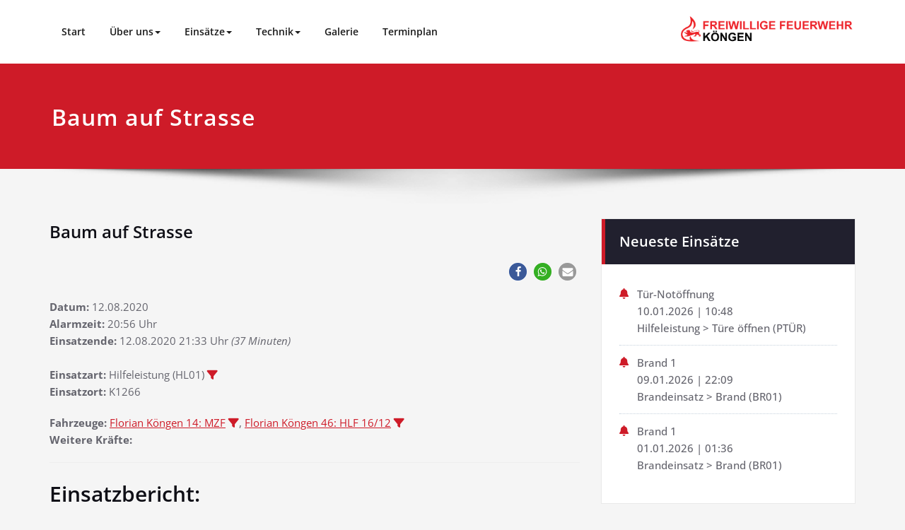

--- FILE ---
content_type: text/html; charset=UTF-8
request_url: https://www.feuerwehr-koengen.de/einsatzberichte/3020-baum-auf-strasse/
body_size: 16744
content:
<!DOCTYPE html>
<html lang="de">
<head>	
<meta charset="UTF-8">
<meta name="viewport" content="width=device-width, initial-scale=1">
<meta http-equiv="x-ua-compatible" content="ie=edge">
<title>Baum auf Strasse &#8211; Feuerwehr Köngen</title>
<style type="text/css">
/* Banner */
.page-title-section .page-title h1 {
color: #fff;
}
/* Breadcrumb */
/* Sidebar */
body .sidebar .section-header .widget-title, body .sidebar .wp-block-search .wp-block-search__label, body .sidebar .widget.widget_block h1, body .sidebar .widget.widget_block h2, body .sidebar .widget.widget_block h3, body .sidebar .widget.widget_block h4, body .sidebar .widget.widget_block h5, body .sidebar .widget.widget_block h6, body .sidebar .widget.widget_block .wc-block-product-search__label {
color: #ffffff!important;
}
body .sidebar p, .sidebar .wp-block-latest-posts__post-excerpt {
color: #64646d!important;
}
.sidebar a {
color: #64646d!important;
}
/* Footer Widgets */
.site-footer p {
color: #fff;
}
</style>
<style>
.custom-logo{width: 250px; height: auto;}
</style>
<meta name='robots' content='max-image-preview:large' />
<link rel='dns-prefetch' href='//stats.wp.com' />
<link rel='dns-prefetch' href='//www.googletagmanager.com' />
<link rel="alternate" type="application/rss+xml" title="Feuerwehr Köngen &raquo; Feed" href="https://www.feuerwehr-koengen.de/feed/" />
<link rel="alternate" type="application/rss+xml" title="Feuerwehr Köngen &raquo; Kommentar-Feed" href="https://www.feuerwehr-koengen.de/comments/feed/" />
<link rel="alternate" title="oEmbed (JSON)" type="application/json+oembed" href="https://www.feuerwehr-koengen.de/wp-json/oembed/1.0/embed?url=https%3A%2F%2Fwww.feuerwehr-koengen.de%2Feinsatzberichte%2F3020-baum-auf-strasse%2F" />
<link rel="alternate" title="oEmbed (XML)" type="text/xml+oembed" href="https://www.feuerwehr-koengen.de/wp-json/oembed/1.0/embed?url=https%3A%2F%2Fwww.feuerwehr-koengen.de%2Feinsatzberichte%2F3020-baum-auf-strasse%2F&#038;format=xml" />
<style id='wp-img-auto-sizes-contain-inline-css' type='text/css'>
img:is([sizes=auto i],[sizes^="auto," i]){contain-intrinsic-size:3000px 1500px}
/*# sourceURL=wp-img-auto-sizes-contain-inline-css */
</style>
<!-- <link rel='stylesheet' id='spicepress-theme-fonts-css' href='https://www.feuerwehr-koengen.de/wp-content/fonts/fc02a01620fa4d0abe7e2d4ccce8c1c8.css?ver=20201110' type='text/css' media='all' /> -->
<link rel="stylesheet" type="text/css" href="//www.feuerwehr-koengen.de/wp-content/cache/wpfc-minified/dhv5nccx/6l6y8.css" media="all"/>
<style id='wp-emoji-styles-inline-css' type='text/css'>
img.wp-smiley, img.emoji {
display: inline !important;
border: none !important;
box-shadow: none !important;
height: 1em !important;
width: 1em !important;
margin: 0 0.07em !important;
vertical-align: -0.1em !important;
background: none !important;
padding: 0 !important;
}
/*# sourceURL=wp-emoji-styles-inline-css */
</style>
<style id='wp-block-library-inline-css' type='text/css'>
:root{--wp-block-synced-color:#7a00df;--wp-block-synced-color--rgb:122,0,223;--wp-bound-block-color:var(--wp-block-synced-color);--wp-editor-canvas-background:#ddd;--wp-admin-theme-color:#007cba;--wp-admin-theme-color--rgb:0,124,186;--wp-admin-theme-color-darker-10:#006ba1;--wp-admin-theme-color-darker-10--rgb:0,107,160.5;--wp-admin-theme-color-darker-20:#005a87;--wp-admin-theme-color-darker-20--rgb:0,90,135;--wp-admin-border-width-focus:2px}@media (min-resolution:192dpi){:root{--wp-admin-border-width-focus:1.5px}}.wp-element-button{cursor:pointer}:root .has-very-light-gray-background-color{background-color:#eee}:root .has-very-dark-gray-background-color{background-color:#313131}:root .has-very-light-gray-color{color:#eee}:root .has-very-dark-gray-color{color:#313131}:root .has-vivid-green-cyan-to-vivid-cyan-blue-gradient-background{background:linear-gradient(135deg,#00d084,#0693e3)}:root .has-purple-crush-gradient-background{background:linear-gradient(135deg,#34e2e4,#4721fb 50%,#ab1dfe)}:root .has-hazy-dawn-gradient-background{background:linear-gradient(135deg,#faaca8,#dad0ec)}:root .has-subdued-olive-gradient-background{background:linear-gradient(135deg,#fafae1,#67a671)}:root .has-atomic-cream-gradient-background{background:linear-gradient(135deg,#fdd79a,#004a59)}:root .has-nightshade-gradient-background{background:linear-gradient(135deg,#330968,#31cdcf)}:root .has-midnight-gradient-background{background:linear-gradient(135deg,#020381,#2874fc)}:root{--wp--preset--font-size--normal:16px;--wp--preset--font-size--huge:42px}.has-regular-font-size{font-size:1em}.has-larger-font-size{font-size:2.625em}.has-normal-font-size{font-size:var(--wp--preset--font-size--normal)}.has-huge-font-size{font-size:var(--wp--preset--font-size--huge)}.has-text-align-center{text-align:center}.has-text-align-left{text-align:left}.has-text-align-right{text-align:right}.has-fit-text{white-space:nowrap!important}#end-resizable-editor-section{display:none}.aligncenter{clear:both}.items-justified-left{justify-content:flex-start}.items-justified-center{justify-content:center}.items-justified-right{justify-content:flex-end}.items-justified-space-between{justify-content:space-between}.screen-reader-text{border:0;clip-path:inset(50%);height:1px;margin:-1px;overflow:hidden;padding:0;position:absolute;width:1px;word-wrap:normal!important}.screen-reader-text:focus{background-color:#ddd;clip-path:none;color:#444;display:block;font-size:1em;height:auto;left:5px;line-height:normal;padding:15px 23px 14px;text-decoration:none;top:5px;width:auto;z-index:100000}html :where(.has-border-color){border-style:solid}html :where([style*=border-top-color]){border-top-style:solid}html :where([style*=border-right-color]){border-right-style:solid}html :where([style*=border-bottom-color]){border-bottom-style:solid}html :where([style*=border-left-color]){border-left-style:solid}html :where([style*=border-width]){border-style:solid}html :where([style*=border-top-width]){border-top-style:solid}html :where([style*=border-right-width]){border-right-style:solid}html :where([style*=border-bottom-width]){border-bottom-style:solid}html :where([style*=border-left-width]){border-left-style:solid}html :where(img[class*=wp-image-]){height:auto;max-width:100%}:where(figure){margin:0 0 1em}html :where(.is-position-sticky){--wp-admin--admin-bar--position-offset:var(--wp-admin--admin-bar--height,0px)}@media screen and (max-width:600px){html :where(.is-position-sticky){--wp-admin--admin-bar--position-offset:0px}}
/*# sourceURL=wp-block-library-inline-css */
</style><style id='wp-block-paragraph-inline-css' type='text/css'>
.is-small-text{font-size:.875em}.is-regular-text{font-size:1em}.is-large-text{font-size:2.25em}.is-larger-text{font-size:3em}.has-drop-cap:not(:focus):first-letter{float:left;font-size:8.4em;font-style:normal;font-weight:100;line-height:.68;margin:.05em .1em 0 0;text-transform:uppercase}body.rtl .has-drop-cap:not(:focus):first-letter{float:none;margin-left:.1em}p.has-drop-cap.has-background{overflow:hidden}:root :where(p.has-background){padding:1.25em 2.375em}:where(p.has-text-color:not(.has-link-color)) a{color:inherit}p.has-text-align-left[style*="writing-mode:vertical-lr"],p.has-text-align-right[style*="writing-mode:vertical-rl"]{rotate:180deg}
/*# sourceURL=https://www.feuerwehr-koengen.de/wp-includes/blocks/paragraph/style.min.css */
</style>
<style id='wp-block-social-links-inline-css' type='text/css'>
.wp-block-social-links{background:none;box-sizing:border-box;margin-left:0;padding-left:0;padding-right:0;text-indent:0}.wp-block-social-links .wp-social-link a,.wp-block-social-links .wp-social-link a:hover{border-bottom:0;box-shadow:none;text-decoration:none}.wp-block-social-links .wp-social-link svg{height:1em;width:1em}.wp-block-social-links .wp-social-link span:not(.screen-reader-text){font-size:.65em;margin-left:.5em;margin-right:.5em}.wp-block-social-links.has-small-icon-size{font-size:16px}.wp-block-social-links,.wp-block-social-links.has-normal-icon-size{font-size:24px}.wp-block-social-links.has-large-icon-size{font-size:36px}.wp-block-social-links.has-huge-icon-size{font-size:48px}.wp-block-social-links.aligncenter{display:flex;justify-content:center}.wp-block-social-links.alignright{justify-content:flex-end}.wp-block-social-link{border-radius:9999px;display:block}@media not (prefers-reduced-motion){.wp-block-social-link{transition:transform .1s ease}}.wp-block-social-link{height:auto}.wp-block-social-link a{align-items:center;display:flex;line-height:0}.wp-block-social-link:hover{transform:scale(1.1)}.wp-block-social-links .wp-block-social-link.wp-social-link{display:inline-block;margin:0;padding:0}.wp-block-social-links .wp-block-social-link.wp-social-link .wp-block-social-link-anchor,.wp-block-social-links .wp-block-social-link.wp-social-link .wp-block-social-link-anchor svg,.wp-block-social-links .wp-block-social-link.wp-social-link .wp-block-social-link-anchor:active,.wp-block-social-links .wp-block-social-link.wp-social-link .wp-block-social-link-anchor:hover,.wp-block-social-links .wp-block-social-link.wp-social-link .wp-block-social-link-anchor:visited{color:currentColor;fill:currentColor}:where(.wp-block-social-links:not(.is-style-logos-only)) .wp-social-link{background-color:#f0f0f0;color:#444}:where(.wp-block-social-links:not(.is-style-logos-only)) .wp-social-link-amazon{background-color:#f90;color:#fff}:where(.wp-block-social-links:not(.is-style-logos-only)) .wp-social-link-bandcamp{background-color:#1ea0c3;color:#fff}:where(.wp-block-social-links:not(.is-style-logos-only)) .wp-social-link-behance{background-color:#0757fe;color:#fff}:where(.wp-block-social-links:not(.is-style-logos-only)) .wp-social-link-bluesky{background-color:#0a7aff;color:#fff}:where(.wp-block-social-links:not(.is-style-logos-only)) .wp-social-link-codepen{background-color:#1e1f26;color:#fff}:where(.wp-block-social-links:not(.is-style-logos-only)) .wp-social-link-deviantart{background-color:#02e49b;color:#fff}:where(.wp-block-social-links:not(.is-style-logos-only)) .wp-social-link-discord{background-color:#5865f2;color:#fff}:where(.wp-block-social-links:not(.is-style-logos-only)) .wp-social-link-dribbble{background-color:#e94c89;color:#fff}:where(.wp-block-social-links:not(.is-style-logos-only)) .wp-social-link-dropbox{background-color:#4280ff;color:#fff}:where(.wp-block-social-links:not(.is-style-logos-only)) .wp-social-link-etsy{background-color:#f45800;color:#fff}:where(.wp-block-social-links:not(.is-style-logos-only)) .wp-social-link-facebook{background-color:#0866ff;color:#fff}:where(.wp-block-social-links:not(.is-style-logos-only)) .wp-social-link-fivehundredpx{background-color:#000;color:#fff}:where(.wp-block-social-links:not(.is-style-logos-only)) .wp-social-link-flickr{background-color:#0461dd;color:#fff}:where(.wp-block-social-links:not(.is-style-logos-only)) .wp-social-link-foursquare{background-color:#e65678;color:#fff}:where(.wp-block-social-links:not(.is-style-logos-only)) .wp-social-link-github{background-color:#24292d;color:#fff}:where(.wp-block-social-links:not(.is-style-logos-only)) .wp-social-link-goodreads{background-color:#eceadd;color:#382110}:where(.wp-block-social-links:not(.is-style-logos-only)) .wp-social-link-google{background-color:#ea4434;color:#fff}:where(.wp-block-social-links:not(.is-style-logos-only)) .wp-social-link-gravatar{background-color:#1d4fc4;color:#fff}:where(.wp-block-social-links:not(.is-style-logos-only)) .wp-social-link-instagram{background-color:#f00075;color:#fff}:where(.wp-block-social-links:not(.is-style-logos-only)) .wp-social-link-lastfm{background-color:#e21b24;color:#fff}:where(.wp-block-social-links:not(.is-style-logos-only)) .wp-social-link-linkedin{background-color:#0d66c2;color:#fff}:where(.wp-block-social-links:not(.is-style-logos-only)) .wp-social-link-mastodon{background-color:#3288d4;color:#fff}:where(.wp-block-social-links:not(.is-style-logos-only)) .wp-social-link-medium{background-color:#000;color:#fff}:where(.wp-block-social-links:not(.is-style-logos-only)) .wp-social-link-meetup{background-color:#f6405f;color:#fff}:where(.wp-block-social-links:not(.is-style-logos-only)) .wp-social-link-patreon{background-color:#000;color:#fff}:where(.wp-block-social-links:not(.is-style-logos-only)) .wp-social-link-pinterest{background-color:#e60122;color:#fff}:where(.wp-block-social-links:not(.is-style-logos-only)) .wp-social-link-pocket{background-color:#ef4155;color:#fff}:where(.wp-block-social-links:not(.is-style-logos-only)) .wp-social-link-reddit{background-color:#ff4500;color:#fff}:where(.wp-block-social-links:not(.is-style-logos-only)) .wp-social-link-skype{background-color:#0478d7;color:#fff}:where(.wp-block-social-links:not(.is-style-logos-only)) .wp-social-link-snapchat{background-color:#fefc00;color:#fff;stroke:#000}:where(.wp-block-social-links:not(.is-style-logos-only)) .wp-social-link-soundcloud{background-color:#ff5600;color:#fff}:where(.wp-block-social-links:not(.is-style-logos-only)) .wp-social-link-spotify{background-color:#1bd760;color:#fff}:where(.wp-block-social-links:not(.is-style-logos-only)) .wp-social-link-telegram{background-color:#2aabee;color:#fff}:where(.wp-block-social-links:not(.is-style-logos-only)) .wp-social-link-threads{background-color:#000;color:#fff}:where(.wp-block-social-links:not(.is-style-logos-only)) .wp-social-link-tiktok{background-color:#000;color:#fff}:where(.wp-block-social-links:not(.is-style-logos-only)) .wp-social-link-tumblr{background-color:#011835;color:#fff}:where(.wp-block-social-links:not(.is-style-logos-only)) .wp-social-link-twitch{background-color:#6440a4;color:#fff}:where(.wp-block-social-links:not(.is-style-logos-only)) .wp-social-link-twitter{background-color:#1da1f2;color:#fff}:where(.wp-block-social-links:not(.is-style-logos-only)) .wp-social-link-vimeo{background-color:#1eb7ea;color:#fff}:where(.wp-block-social-links:not(.is-style-logos-only)) .wp-social-link-vk{background-color:#4680c2;color:#fff}:where(.wp-block-social-links:not(.is-style-logos-only)) .wp-social-link-wordpress{background-color:#3499cd;color:#fff}:where(.wp-block-social-links:not(.is-style-logos-only)) .wp-social-link-whatsapp{background-color:#25d366;color:#fff}:where(.wp-block-social-links:not(.is-style-logos-only)) .wp-social-link-x{background-color:#000;color:#fff}:where(.wp-block-social-links:not(.is-style-logos-only)) .wp-social-link-yelp{background-color:#d32422;color:#fff}:where(.wp-block-social-links:not(.is-style-logos-only)) .wp-social-link-youtube{background-color:red;color:#fff}:where(.wp-block-social-links.is-style-logos-only) .wp-social-link{background:none}:where(.wp-block-social-links.is-style-logos-only) .wp-social-link svg{height:1.25em;width:1.25em}:where(.wp-block-social-links.is-style-logos-only) .wp-social-link-amazon{color:#f90}:where(.wp-block-social-links.is-style-logos-only) .wp-social-link-bandcamp{color:#1ea0c3}:where(.wp-block-social-links.is-style-logos-only) .wp-social-link-behance{color:#0757fe}:where(.wp-block-social-links.is-style-logos-only) .wp-social-link-bluesky{color:#0a7aff}:where(.wp-block-social-links.is-style-logos-only) .wp-social-link-codepen{color:#1e1f26}:where(.wp-block-social-links.is-style-logos-only) .wp-social-link-deviantart{color:#02e49b}:where(.wp-block-social-links.is-style-logos-only) .wp-social-link-discord{color:#5865f2}:where(.wp-block-social-links.is-style-logos-only) .wp-social-link-dribbble{color:#e94c89}:where(.wp-block-social-links.is-style-logos-only) .wp-social-link-dropbox{color:#4280ff}:where(.wp-block-social-links.is-style-logos-only) .wp-social-link-etsy{color:#f45800}:where(.wp-block-social-links.is-style-logos-only) .wp-social-link-facebook{color:#0866ff}:where(.wp-block-social-links.is-style-logos-only) .wp-social-link-fivehundredpx{color:#000}:where(.wp-block-social-links.is-style-logos-only) .wp-social-link-flickr{color:#0461dd}:where(.wp-block-social-links.is-style-logos-only) .wp-social-link-foursquare{color:#e65678}:where(.wp-block-social-links.is-style-logos-only) .wp-social-link-github{color:#24292d}:where(.wp-block-social-links.is-style-logos-only) .wp-social-link-goodreads{color:#382110}:where(.wp-block-social-links.is-style-logos-only) .wp-social-link-google{color:#ea4434}:where(.wp-block-social-links.is-style-logos-only) .wp-social-link-gravatar{color:#1d4fc4}:where(.wp-block-social-links.is-style-logos-only) .wp-social-link-instagram{color:#f00075}:where(.wp-block-social-links.is-style-logos-only) .wp-social-link-lastfm{color:#e21b24}:where(.wp-block-social-links.is-style-logos-only) .wp-social-link-linkedin{color:#0d66c2}:where(.wp-block-social-links.is-style-logos-only) .wp-social-link-mastodon{color:#3288d4}:where(.wp-block-social-links.is-style-logos-only) .wp-social-link-medium{color:#000}:where(.wp-block-social-links.is-style-logos-only) .wp-social-link-meetup{color:#f6405f}:where(.wp-block-social-links.is-style-logos-only) .wp-social-link-patreon{color:#000}:where(.wp-block-social-links.is-style-logos-only) .wp-social-link-pinterest{color:#e60122}:where(.wp-block-social-links.is-style-logos-only) .wp-social-link-pocket{color:#ef4155}:where(.wp-block-social-links.is-style-logos-only) .wp-social-link-reddit{color:#ff4500}:where(.wp-block-social-links.is-style-logos-only) .wp-social-link-skype{color:#0478d7}:where(.wp-block-social-links.is-style-logos-only) .wp-social-link-snapchat{color:#fff;stroke:#000}:where(.wp-block-social-links.is-style-logos-only) .wp-social-link-soundcloud{color:#ff5600}:where(.wp-block-social-links.is-style-logos-only) .wp-social-link-spotify{color:#1bd760}:where(.wp-block-social-links.is-style-logos-only) .wp-social-link-telegram{color:#2aabee}:where(.wp-block-social-links.is-style-logos-only) .wp-social-link-threads{color:#000}:where(.wp-block-social-links.is-style-logos-only) .wp-social-link-tiktok{color:#000}:where(.wp-block-social-links.is-style-logos-only) .wp-social-link-tumblr{color:#011835}:where(.wp-block-social-links.is-style-logos-only) .wp-social-link-twitch{color:#6440a4}:where(.wp-block-social-links.is-style-logos-only) .wp-social-link-twitter{color:#1da1f2}:where(.wp-block-social-links.is-style-logos-only) .wp-social-link-vimeo{color:#1eb7ea}:where(.wp-block-social-links.is-style-logos-only) .wp-social-link-vk{color:#4680c2}:where(.wp-block-social-links.is-style-logos-only) .wp-social-link-whatsapp{color:#25d366}:where(.wp-block-social-links.is-style-logos-only) .wp-social-link-wordpress{color:#3499cd}:where(.wp-block-social-links.is-style-logos-only) .wp-social-link-x{color:#000}:where(.wp-block-social-links.is-style-logos-only) .wp-social-link-yelp{color:#d32422}:where(.wp-block-social-links.is-style-logos-only) .wp-social-link-youtube{color:red}.wp-block-social-links.is-style-pill-shape .wp-social-link{width:auto}:root :where(.wp-block-social-links .wp-social-link a){padding:.25em}:root :where(.wp-block-social-links.is-style-logos-only .wp-social-link a){padding:0}:root :where(.wp-block-social-links.is-style-pill-shape .wp-social-link a){padding-left:.6666666667em;padding-right:.6666666667em}.wp-block-social-links:not(.has-icon-color):not(.has-icon-background-color) .wp-social-link-snapchat .wp-block-social-link-label{color:#000}
/*# sourceURL=https://www.feuerwehr-koengen.de/wp-includes/blocks/social-links/style.min.css */
</style>
<style id='global-styles-inline-css' type='text/css'>
:root{--wp--preset--aspect-ratio--square: 1;--wp--preset--aspect-ratio--4-3: 4/3;--wp--preset--aspect-ratio--3-4: 3/4;--wp--preset--aspect-ratio--3-2: 3/2;--wp--preset--aspect-ratio--2-3: 2/3;--wp--preset--aspect-ratio--16-9: 16/9;--wp--preset--aspect-ratio--9-16: 9/16;--wp--preset--color--black: #000000;--wp--preset--color--cyan-bluish-gray: #abb8c3;--wp--preset--color--white: #ffffff;--wp--preset--color--pale-pink: #f78da7;--wp--preset--color--vivid-red: #cf2e2e;--wp--preset--color--luminous-vivid-orange: #ff6900;--wp--preset--color--luminous-vivid-amber: #fcb900;--wp--preset--color--light-green-cyan: #7bdcb5;--wp--preset--color--vivid-green-cyan: #00d084;--wp--preset--color--pale-cyan-blue: #8ed1fc;--wp--preset--color--vivid-cyan-blue: #0693e3;--wp--preset--color--vivid-purple: #9b51e0;--wp--preset--gradient--vivid-cyan-blue-to-vivid-purple: linear-gradient(135deg,rgb(6,147,227) 0%,rgb(155,81,224) 100%);--wp--preset--gradient--light-green-cyan-to-vivid-green-cyan: linear-gradient(135deg,rgb(122,220,180) 0%,rgb(0,208,130) 100%);--wp--preset--gradient--luminous-vivid-amber-to-luminous-vivid-orange: linear-gradient(135deg,rgb(252,185,0) 0%,rgb(255,105,0) 100%);--wp--preset--gradient--luminous-vivid-orange-to-vivid-red: linear-gradient(135deg,rgb(255,105,0) 0%,rgb(207,46,46) 100%);--wp--preset--gradient--very-light-gray-to-cyan-bluish-gray: linear-gradient(135deg,rgb(238,238,238) 0%,rgb(169,184,195) 100%);--wp--preset--gradient--cool-to-warm-spectrum: linear-gradient(135deg,rgb(74,234,220) 0%,rgb(151,120,209) 20%,rgb(207,42,186) 40%,rgb(238,44,130) 60%,rgb(251,105,98) 80%,rgb(254,248,76) 100%);--wp--preset--gradient--blush-light-purple: linear-gradient(135deg,rgb(255,206,236) 0%,rgb(152,150,240) 100%);--wp--preset--gradient--blush-bordeaux: linear-gradient(135deg,rgb(254,205,165) 0%,rgb(254,45,45) 50%,rgb(107,0,62) 100%);--wp--preset--gradient--luminous-dusk: linear-gradient(135deg,rgb(255,203,112) 0%,rgb(199,81,192) 50%,rgb(65,88,208) 100%);--wp--preset--gradient--pale-ocean: linear-gradient(135deg,rgb(255,245,203) 0%,rgb(182,227,212) 50%,rgb(51,167,181) 100%);--wp--preset--gradient--electric-grass: linear-gradient(135deg,rgb(202,248,128) 0%,rgb(113,206,126) 100%);--wp--preset--gradient--midnight: linear-gradient(135deg,rgb(2,3,129) 0%,rgb(40,116,252) 100%);--wp--preset--font-size--small: 13px;--wp--preset--font-size--medium: 20px;--wp--preset--font-size--large: 36px;--wp--preset--font-size--x-large: 42px;--wp--preset--spacing--20: 0.44rem;--wp--preset--spacing--30: 0.67rem;--wp--preset--spacing--40: 1rem;--wp--preset--spacing--50: 1.5rem;--wp--preset--spacing--60: 2.25rem;--wp--preset--spacing--70: 3.38rem;--wp--preset--spacing--80: 5.06rem;--wp--preset--shadow--natural: 6px 6px 9px rgba(0, 0, 0, 0.2);--wp--preset--shadow--deep: 12px 12px 50px rgba(0, 0, 0, 0.4);--wp--preset--shadow--sharp: 6px 6px 0px rgba(0, 0, 0, 0.2);--wp--preset--shadow--outlined: 6px 6px 0px -3px rgb(255, 255, 255), 6px 6px rgb(0, 0, 0);--wp--preset--shadow--crisp: 6px 6px 0px rgb(0, 0, 0);}:where(.is-layout-flex){gap: 0.5em;}:where(.is-layout-grid){gap: 0.5em;}body .is-layout-flex{display: flex;}.is-layout-flex{flex-wrap: wrap;align-items: center;}.is-layout-flex > :is(*, div){margin: 0;}body .is-layout-grid{display: grid;}.is-layout-grid > :is(*, div){margin: 0;}:where(.wp-block-columns.is-layout-flex){gap: 2em;}:where(.wp-block-columns.is-layout-grid){gap: 2em;}:where(.wp-block-post-template.is-layout-flex){gap: 1.25em;}:where(.wp-block-post-template.is-layout-grid){gap: 1.25em;}.has-black-color{color: var(--wp--preset--color--black) !important;}.has-cyan-bluish-gray-color{color: var(--wp--preset--color--cyan-bluish-gray) !important;}.has-white-color{color: var(--wp--preset--color--white) !important;}.has-pale-pink-color{color: var(--wp--preset--color--pale-pink) !important;}.has-vivid-red-color{color: var(--wp--preset--color--vivid-red) !important;}.has-luminous-vivid-orange-color{color: var(--wp--preset--color--luminous-vivid-orange) !important;}.has-luminous-vivid-amber-color{color: var(--wp--preset--color--luminous-vivid-amber) !important;}.has-light-green-cyan-color{color: var(--wp--preset--color--light-green-cyan) !important;}.has-vivid-green-cyan-color{color: var(--wp--preset--color--vivid-green-cyan) !important;}.has-pale-cyan-blue-color{color: var(--wp--preset--color--pale-cyan-blue) !important;}.has-vivid-cyan-blue-color{color: var(--wp--preset--color--vivid-cyan-blue) !important;}.has-vivid-purple-color{color: var(--wp--preset--color--vivid-purple) !important;}.has-black-background-color{background-color: var(--wp--preset--color--black) !important;}.has-cyan-bluish-gray-background-color{background-color: var(--wp--preset--color--cyan-bluish-gray) !important;}.has-white-background-color{background-color: var(--wp--preset--color--white) !important;}.has-pale-pink-background-color{background-color: var(--wp--preset--color--pale-pink) !important;}.has-vivid-red-background-color{background-color: var(--wp--preset--color--vivid-red) !important;}.has-luminous-vivid-orange-background-color{background-color: var(--wp--preset--color--luminous-vivid-orange) !important;}.has-luminous-vivid-amber-background-color{background-color: var(--wp--preset--color--luminous-vivid-amber) !important;}.has-light-green-cyan-background-color{background-color: var(--wp--preset--color--light-green-cyan) !important;}.has-vivid-green-cyan-background-color{background-color: var(--wp--preset--color--vivid-green-cyan) !important;}.has-pale-cyan-blue-background-color{background-color: var(--wp--preset--color--pale-cyan-blue) !important;}.has-vivid-cyan-blue-background-color{background-color: var(--wp--preset--color--vivid-cyan-blue) !important;}.has-vivid-purple-background-color{background-color: var(--wp--preset--color--vivid-purple) !important;}.has-black-border-color{border-color: var(--wp--preset--color--black) !important;}.has-cyan-bluish-gray-border-color{border-color: var(--wp--preset--color--cyan-bluish-gray) !important;}.has-white-border-color{border-color: var(--wp--preset--color--white) !important;}.has-pale-pink-border-color{border-color: var(--wp--preset--color--pale-pink) !important;}.has-vivid-red-border-color{border-color: var(--wp--preset--color--vivid-red) !important;}.has-luminous-vivid-orange-border-color{border-color: var(--wp--preset--color--luminous-vivid-orange) !important;}.has-luminous-vivid-amber-border-color{border-color: var(--wp--preset--color--luminous-vivid-amber) !important;}.has-light-green-cyan-border-color{border-color: var(--wp--preset--color--light-green-cyan) !important;}.has-vivid-green-cyan-border-color{border-color: var(--wp--preset--color--vivid-green-cyan) !important;}.has-pale-cyan-blue-border-color{border-color: var(--wp--preset--color--pale-cyan-blue) !important;}.has-vivid-cyan-blue-border-color{border-color: var(--wp--preset--color--vivid-cyan-blue) !important;}.has-vivid-purple-border-color{border-color: var(--wp--preset--color--vivid-purple) !important;}.has-vivid-cyan-blue-to-vivid-purple-gradient-background{background: var(--wp--preset--gradient--vivid-cyan-blue-to-vivid-purple) !important;}.has-light-green-cyan-to-vivid-green-cyan-gradient-background{background: var(--wp--preset--gradient--light-green-cyan-to-vivid-green-cyan) !important;}.has-luminous-vivid-amber-to-luminous-vivid-orange-gradient-background{background: var(--wp--preset--gradient--luminous-vivid-amber-to-luminous-vivid-orange) !important;}.has-luminous-vivid-orange-to-vivid-red-gradient-background{background: var(--wp--preset--gradient--luminous-vivid-orange-to-vivid-red) !important;}.has-very-light-gray-to-cyan-bluish-gray-gradient-background{background: var(--wp--preset--gradient--very-light-gray-to-cyan-bluish-gray) !important;}.has-cool-to-warm-spectrum-gradient-background{background: var(--wp--preset--gradient--cool-to-warm-spectrum) !important;}.has-blush-light-purple-gradient-background{background: var(--wp--preset--gradient--blush-light-purple) !important;}.has-blush-bordeaux-gradient-background{background: var(--wp--preset--gradient--blush-bordeaux) !important;}.has-luminous-dusk-gradient-background{background: var(--wp--preset--gradient--luminous-dusk) !important;}.has-pale-ocean-gradient-background{background: var(--wp--preset--gradient--pale-ocean) !important;}.has-electric-grass-gradient-background{background: var(--wp--preset--gradient--electric-grass) !important;}.has-midnight-gradient-background{background: var(--wp--preset--gradient--midnight) !important;}.has-small-font-size{font-size: var(--wp--preset--font-size--small) !important;}.has-medium-font-size{font-size: var(--wp--preset--font-size--medium) !important;}.has-large-font-size{font-size: var(--wp--preset--font-size--large) !important;}.has-x-large-font-size{font-size: var(--wp--preset--font-size--x-large) !important;}
/*# sourceURL=global-styles-inline-css */
</style>
<style id='classic-theme-styles-inline-css' type='text/css'>
/*! This file is auto-generated */
.wp-block-button__link{color:#fff;background-color:#32373c;border-radius:9999px;box-shadow:none;text-decoration:none;padding:calc(.667em + 2px) calc(1.333em + 2px);font-size:1.125em}.wp-block-file__button{background:#32373c;color:#fff;text-decoration:none}
/*# sourceURL=/wp-includes/css/classic-themes.min.css */
</style>
<!-- <link rel='stylesheet' id='spicepress-default-css' href='https://www.feuerwehr-koengen.de/wp-content/themes/spicepress/css/default.css?ver=6.9' type='text/css' media='all' /> -->
<!-- <link rel='stylesheet' id='bootstrap-css' href='https://www.feuerwehr-koengen.de/wp-content/themes/spicepress/css/bootstrap.css?ver=6.9' type='text/css' media='all' /> -->
<!-- <link rel='stylesheet' id='spicepress-style-css' href='https://www.feuerwehr-koengen.de/wp-content/themes/content/style.css?ver=6.9' type='text/css' media='all' /> -->
<!-- <link rel='stylesheet' id='spicepress-font-awesome-css' href='https://www.feuerwehr-koengen.de/wp-content/themes/spicepress/css/font-awesome/css/all.min.css?ver=6.9' type='text/css' media='all' /> -->
<!-- <link rel='stylesheet' id='spicepress-media-responsive-css-css' href='https://www.feuerwehr-koengen.de/wp-content/themes/spicepress/css/media-responsive.css?ver=6.9' type='text/css' media='all' /> -->
<!-- <link rel='stylesheet' id='einsatzverwaltung-font-awesome-css' href='https://www.feuerwehr-koengen.de/wp-content/plugins/einsatzverwaltung/font-awesome/css/fontawesome.min.css?ver=6.2.1' type='text/css' media='all' /> -->
<!-- <link rel='stylesheet' id='einsatzverwaltung-font-awesome-solid-css' href='https://www.feuerwehr-koengen.de/wp-content/plugins/einsatzverwaltung/font-awesome/css/solid.min.css?ver=6.2.1' type='text/css' media='all' /> -->
<!-- <link rel='stylesheet' id='einsatzverwaltung-frontend-css' href='https://www.feuerwehr-koengen.de/wp-content/plugins/einsatzverwaltung/css/style-frontend.css?ver=1.12.0' type='text/css' media='all' /> -->
<link rel="stylesheet" type="text/css" href="//www.feuerwehr-koengen.de/wp-content/cache/wpfc-minified/k9f9244w/6l6y8.css" media="all"/>
<style id='einsatzverwaltung-frontend-inline-css' type='text/css'>
.einsatzverwaltung-reportlist tr.report:nth-child(even) { background-color: #eee; }
/*# sourceURL=einsatzverwaltung-frontend-inline-css */
</style>
<!-- <link rel='stylesheet' id='content-parent-style-css' href='https://www.feuerwehr-koengen.de/wp-content/themes/spicepress/style.css?ver=6.9' type='text/css' media='all' /> -->
<!-- <link rel='stylesheet' id='content-media-responsive-css-css' href='https://www.feuerwehr-koengen.de/wp-content/themes/content/css/media-responsive.css?ver=6.9' type='text/css' media='all' /> -->
<link rel="stylesheet" type="text/css" href="//www.feuerwehr-koengen.de/wp-content/cache/wpfc-minified/7bg4mfgt/206v4.css" media="all"/>
<script src='//www.feuerwehr-koengen.de/wp-content/cache/wpfc-minified/fgf9ipty/6l6y8.js' type="text/javascript"></script>
<!-- <script type="text/javascript" src="https://www.feuerwehr-koengen.de/wp-includes/js/jquery/jquery.min.js?ver=3.7.1" id="jquery-core-js"></script> -->
<!-- <script type="text/javascript" src="https://www.feuerwehr-koengen.de/wp-includes/js/jquery/jquery-migrate.min.js?ver=3.4.1" id="jquery-migrate-js"></script> -->
<!-- <script type="text/javascript" src="https://www.feuerwehr-koengen.de/wp-content/themes/spicepress/js/bootstrap.min.js?ver=6.9" id="bootstrap-js"></script> -->
<script type="text/javascript" id="spicepress-menu-js-js-extra">
/* <![CDATA[ */
var breakpoint_settings = {"menu_breakpoint":"1100"};
//# sourceURL=spicepress-menu-js-js-extra
/* ]]> */
</script>
<script src='//www.feuerwehr-koengen.de/wp-content/cache/wpfc-minified/eetaoa1v/6l6y8.js' type="text/javascript"></script>
<!-- <script type="text/javascript" src="https://www.feuerwehr-koengen.de/wp-content/themes/spicepress/js/menu/menu.js?ver=6.9" id="spicepress-menu-js-js"></script> -->
<!-- <script type="text/javascript" src="https://www.feuerwehr-koengen.de/wp-content/themes/spicepress/js/page-scroll.js?ver=6.9" id="spicepress-page-scroll-js-js"></script> -->
<!-- <script type="text/javascript" src="https://www.feuerwehr-koengen.de/wp-content/plugins/einsatzverwaltung/js/reportlist.js?ver=6.9" id="einsatzverwaltung-reportlist-js"></script> -->
<!-- <script type="text/javascript" src="https://www.feuerwehr-koengen.de/wp-content/themes/content/js/masonry/mp.mansory.js?ver=6.9" id="content-mp-masonry-js-js"></script> -->
<link rel="https://api.w.org/" href="https://www.feuerwehr-koengen.de/wp-json/" /><link rel="alternate" title="JSON" type="application/json" href="https://www.feuerwehr-koengen.de/wp-json/wp/v2/einsatz/3020" /><link rel="EditURI" type="application/rsd+xml" title="RSD" href="https://www.feuerwehr-koengen.de/xmlrpc.php?rsd" />
<meta name="generator" content="WordPress 6.9" />
<link rel="canonical" href="https://www.feuerwehr-koengen.de/einsatzberichte/3020-baum-auf-strasse/" />
<link rel='shortlink' href='https://www.feuerwehr-koengen.de/?p=3020' />
<!-- Custom Logo: hide header text -->
<style id="custom-logo-css" type="text/css">
.site-title, .site-description {
position: absolute;
clip-path: inset(50%);
}
</style>
<meta name="generator" content="Site Kit by Google 1.168.0" />	<style>img#wpstats{display:none}</style>
<style type="text/css">
@media (max-width: 1100px) { 
.navbar-custom .dropdown-menu {
border-top: none;
border-bottom: none;	
box-shadow: none !important;
border: none;
}
body.rtl .caret {position: absolute;left: 0;right: auto;}
body.rtl .navbar-custom .nav li.dropdown a {display: block;}
body.rtl .navbar-custom .dropdown-menu {text-align: right;}
body.rtl .navbar-expand-lg .navbar-toggler {float: left;}
body.rtl .site-branding-text {float: right;}
body.rtl .navbar-custom.right.navbar-expand-lg .navbar-toggler {float: right;}
}		
}
@media (min-width: 1100px) {
.navbar-nav li button { display: none;} 
.navbar-nav {flex-direction: unset;}
}
@media (min-width: 1100px){
.navbar-nav ul.dropdown-menu  .caret {
float: right;
border: none;
}}
@media (min-width: 1100px){
.navbar-nav ul.dropdown-menu  .caret:after {
content: "\f0da";
font-family: "FontAwesome";
font-size: 10px;
}}
@media (max-width: 1100px){
.caret {
position: absolute;
right: 0;
margin-top: 10px;
margin-right: 10px;
}}
@media (min-width: 100px) and (max-width: 1100px) { 
.navbar .navbar-nav > .active > a, 
.navbar .navbar-nav > .active > a:hover, 
.navbar .navbar-nav > .active > a:focus {
color: ;
background-color: transparent;
}
.navbar .navbar-nav > .open > a,
.navbar .navbar-nav > .open > a:hover,
.navbar .navbar-nav > .open > a:focus { 
background-color: transparent; 
color: ;
border-bottom: 1px dotted #4c4a5f; 
}
}
/*===================================================================================*/
/*	NAVBAR
/*===================================================================================*/
.navbar-custom {
background-color: #fff;
border: 0;
border-radius: 0;
z-index: 1000;
font-size: 1.000rem;
transition: background, padding 0.4s ease-in-out 0s;
margin: 0; 
min-height: 90px;
}
.navbar a { transition: color 0.125s ease-in-out 0s; }
.navbar-custom .navbar-brand {
letter-spacing: 1px;
font-weight: 600;
font-size: 2.000rem;
line-height: 1.5;
color: #1b1b1b;
margin-left: 0px !important;
height: auto;
padding: 26px 30px 26px 15px;
}
.site-branding-text { float: left; margin: 0; padding: 13px 50px 13px 0; }
.site-title { height: auto; font-size: 1.875rem; line-height: 1.5; font-weight: 600; margin: 0; padding: 0px; }
.site-description { padding: 0; margin: 0; }
.navbar-custom .navbar-nav li { margin: 0px; padding: 0; }
.navbar-custom .navbar-nav li > a {
position: relative;
color: #1b1b1b;
font-weight: 600;
font-size: 0.875rem;
padding: 35px 17px;
transition: all 0.3s ease-in-out 0s;
}
.navbar-custom .navbar-nav li > a > i {
padding-left: 5px;
}
@media (min-width: 768px) {body.rtl .navbar-custom .navbar-brand:not(body.rtl .navbar-custom.right .navbar-brand) {padding: 20px 0px 20px 50px;float: right;}}
@media (min-width: 501px){
body.rtl .site-branding-text:not(body.rtl .navbar-custom.right .site-branding-text) {float: right;padding: 17px 0px 17px 50px;}
body.rtl .site-branding-text.align-right,body.rtl .navbar-brand.align-right {float: left;margin-right: 50px;margin-left: 0;}
}
/*Dropdown Menu*/
.navbar-custom .dropdown-menu {
border-radius: 0;
padding: 0;
min-width: 200px;
background-color: #21202e;
box-shadow: 0 0 3px 0 rgba(0, 0, 0, 0.5);
position: static;
float: none;
width: auto;
margin-top: 0;
}
.navbar-custom .dropdown-menu > li { padding: 0 10px; margin: 0; }
.navbar-custom .dropdown-menu > li > a {
color: #d5d5d5;
border-bottom: 1px dotted #363544;
font-weight: 600;
font-size: 0.875rem;
padding: 12px 15px;
transition: all 0.2s ease-in-out 0s;
letter-spacing: 0.7px;	
white-space: normal;
}
.navbar-custom .dropdown-menu > li > a:hover, 
.navbar-custom .dropdown-menu > li > a:focus {
padding: 12px 15px 12px 20px;
}
.navbar-custom .dropdown-menu > li > a:hover, 
.navbar-custom .dropdown-menu > li > a:focus {
color: #ffffff;
background-color: #282737;
}
.navbar-custom .dropdown-menu .dropdown-menu {
left: 100%;
right: auto;
top: 0;
margin-top: 0;
}
.navbar-custom .dropdown-menu.left-side .dropdown-menu {
border: 0;
right: 100%;
left: auto;
}
.navbar-custom .dropdown-menu .open > a,
.navbar-custom .dropdown-menu .open > a:focus,
.navbar-custom .dropdown-menu .open > a:hover {
background: #282737;
color: #fff;
}
.nav .open > a, 
.nav .open > a:hover, 
.nav .open > a:focus { 
border-color: #363544;
} 
.navbar-custom .dropdown-menu > .active > a, 
.navbar-custom .dropdown-menu > .active > a:hover, 
.navbar-custom .dropdown-menu > .active > a:focus {
color: #fff;
background-color: transparent;
}
.navbar-custom .navbar-toggle .icon-bar { background: #121213; width: 40px; height: 2px; }
.navbar-toggle .icon-bar + .icon-bar { margin-top: 8px; }
/*--------------------------------------------------------------
Menubar - Media Queries
--------------------------------------------------------------*/
@media (min-width: 1100px){
.navbar-collapse.collapse {
display: block !important;
}
.navbar-nav {
margin: 0;
}
.navbar-custom .navbar-nav > li {
float: left;
display: block;
position: relative;
}
.navbar-header {
float: left;
}
.navbar-toggler {
display: none;
}
}
@media (min-width: 768px){
.navbar-custom .navbar-brand {
padding: 20px 50px 20px 0;
margin: 0;
}
}
@media (min-width: 1100px) {
.navbar-transparent { background: transparent; padding-bottom: 0px; padding-top: 0px; margin: 0; }
.navbar-custom .open > .dropdown-menu { visibility: visible; opacity: 1; }
.navbar-right .dropdown-menu { right: auto; left: 0; }
}
@media (min-width: 1101px) {
.navbar-custom .container-fluid {
width: 970px;
padding-right: 15px;
padding-left: 15px;
margin-right: auto;
margin-left: auto;
}
.navbar-custom .dropdown-menu { 
border-top: 2px solid #ce1b28 !important;
border-bottom: 2px solid #ce1b28 !important;
position: absolute !important; 
display: block; 
visibility: hidden; 
opacity: 0; 
}
.navbar-custom .dropdown-menu > li > a { padding: 12px 15px !important; }
.navbar-custom .dropdown-menu > li > a:hover, 
.navbar-custom .dropdown-menu > li > a:focus {
padding: 12px 15px 12px 20px !important;
}	
.navbar-custom .open .dropdown-menu { background-color: #21202e !important; }
.navbar-custom .dropdown-menu > li > a i {
float: right;
}
}
@media (min-width: 1200px) {
.navbar-custom .container-fluid {
width: 1170px;
padding-right: 15px;
padding-left: 15px;
margin-right: auto;
margin-left: auto;
}
}
/** BELOW MAX-WIDTH MEDIA QUERIES **/
@media (max-width: 1100px) {
/* Navbar */
.navbar-custom .navbar-nav { letter-spacing: 0px; margin-top: 1px; margin-bottom: 0; }
.navbar-custom .navbar-nav li { margin: 0 15px; padding: 0; }
.navbar-custom .navbar-nav li > a { color: #bbb; padding: 12px 0px 12px 0px; }
.navbar-custom .navbar-nav > li > a:focus,
.navbar-custom .navbar-nav > li > a:hover {
background: transparent;
color: #fff;
}
.navbar-custom .dropdown-menu > li > a {
display: block;
clear: both;
font-weight: normal;
}
.navbar-custom .dropdown-menu > li > a:hover, 
.navbar-custom .dropdown-menu > li > a:focus {
background-color: #21202F;
color: #fff;
padding: 12px 0px 12px 0px;
}
.navbar-custom .open .dropdown-menu {
position: static;
float: none;
width: auto;
margin-top: 0;
background-color: transparent;
border: 0;
-webkit-box-shadow: none;
box-shadow: none;
}
.navbar-custom .open .dropdown-menu > li > a {
line-height: 20px;
}
.navbar-custom .open .dropdown-menu .dropdown-header,
.navbar-custom .open .dropdown-menu > li > a {
padding: 12px 0px;
}
.navbar-custom .open .dropdown-menu .dropdown-menu .dropdown-header,
.navbar-custom .open .dropdown-menu .dropdown-menu > li > a {
padding: 12px 0px;
}
.navbar-custom li a,
.navbar-custom .dropdown-search {
border-bottom: 1px dotted #4c4a5f !important;
}
.navbar-header { padding: 0px 15px; float: none; }
.navbar-custom .navbar-brand { padding: 20px 50px 20px 0px; }
.navbar-expand-lg .navbar-toggler {display: block;margin: 24px 15px 24px 0;padding: 5px 10px;float: right;}
.site-branding-text { padding: 17px 50px 17px 15px; }
.navbar-collapse { border-top: 1px solid transparent; box-shadow: inset 0 1px 0 rgba(255, 255, 255, 0.1); }
.navbar-collapse.collapse { display: none!important; }
.navbar-custom .navbar-nav { background-color: #21202e; float: none!important; margin: 0px }
.navbar-custom .navbar-nav > li { float: none; }
.navbar-collapse.collapse.show { display: block!important; }
.collapsing { overflow: hidden!important; }
.navbar-toggler {display: block;margin: 24px 15px 24px 0;padding: 5px 10px;float: right;}
.navbar-header {width: 100%;display: block;}
.navbar > .container-fluid{flex-wrap: wrap;}
.navbar-toggler:focus{box-shadow: 0 0 0 0.1px;}
.navbar-collapse.collapse,.navbar-collapse.collapsing { padding: 0 15px; }
.navbar-custom .navbar-nav li > a {padding: 10px 0px 10px 0px;}
.caret {display: inline-block;width: 0;height: 0;margin-left: 2px;vertical-align: middle;border-top: 4px dashed;border-right: 4px solid transparent;
border-left: 4px solid transparent;}
.dropdown-toggle::after {display: none;} 
.navbar-expand-lg .navbar-nav {flex-direction: column;}   
.navbar-expand-lg .navbar-nav .dropdown-menu {position: unset;}   
.navbar-expand-lg .navbar-collapse {flex-basis: unset;display: none !important;} 
}
@media (max-width: 1100px) { 
.navbar-custom .dropdown a > i.fa {
font-size: 0.938rem;
position: absolute;
right: 0;
margin-top: -6px;
top: 50%;
padding-left: 7px;
}	
}
@media (max-width: 768px) {
.navbar-header { padding: 0 15px; }
.navbar-custom .navbar-brand { padding: 20px 50px 20px 15px; }
}
@media (max-width: 500px) { 
.navbar-custom .navbar-brand { float: none; display: block; text-align: center; padding: 25px 15px 12px 15px;margin:0 auto !important; }
.navbar-custom .navbar-brand img { margin: 0 auto; }
.site-branding-text { padding: 17px 15px 17px 15px; float: none !important; text-align: center; }
.navbar-toggle { float: none; margin: 10px auto 25px; }	
}
/*===================================================================================*/
/*	CART ICON 
/*===================================================================================*/
.cart-header {
width: 40px;
height: 40px;
line-height: 1.6;
text-align: center;
background: transparent;
position: relative;
float: right;
margin: 25px 7px 25px 20px;
}
.cart-header > a.cart-icon {
-wekbit-transition: all 0.3s;
-moz-transition: all 0.3s;
-o-transition: all 0.3s;
transition: all 0.3s;
display: inline-block;
font-size: 1.125rem;
color: #202020;
width: 100%;
height: 100%;
border: 1px solid #eaeaea;
-webkit-border-radius: 50%;
-moz-border-radius: 50%;
border-radius: 50%;
padding: 4px;
}
.cart-header > a .cart-total {
font-family: 'Open Sans', Sans-serif;
font-size: 0.688rem;
line-height: 1.7;
color: #ffffff;
font-weight: 600;
position: absolute;
right: -7px;
top: -7px;
padding: 1px;
width: 1.225rem;
height: 1.225rem;
-webkit-border-radius: 50%;
-moz-border-radius: 50%;
border-radius: 50%;
-wekbit-transition: all 0.3s;
-moz-transition: all 0.3s;
-o-transition: all 0.3s;
transition: all 0.3s;
}
@media (min-width: 100px) and (max-width: 1100px) { 
.cart-header { float: left; margin: 20px 7px 20px 15px !important; }
.cart-header > a.cart-icon { color: #fff; }
}
/*--------------------------------------------------------------
Navbar Overlapped & Stiky Header Css
--------------------------------------------------------------*/ 
body.blog .header-overlapped { 
margin: 0px; 
}
body.page-template-template-business .header-overlapped, 
body.page-template-template-overlaped .header-overlapped { 
background-color: transparent; 
margin: 0; 
position: relative; 
z-index: 99; 
}
.header-overlapped .page-title-section { background-color: transparent !important; }
.navbar-overlapped {
position: absolute;
right: 0;
left: 0;
top: 0;
z-index: 20;
background-color: rgba(0,0,0,0.2);
}
@media (min-width:500px) {
body.page-template-template-business .navbar-overlapped { 
position: absolute; 
right: 0; 
left: 0; 
top: 0; 
z-index: 20;
}
}
.navbar-overlapped { min-height: 90px; position: relative; }
.header-overlapped .page-seperate {display: none;}
.navbar-overlapped .navbar-brand { padding: 20px 0px; color: #ffffff; }
.navbar-overlapped .navbar-brand:hover, 
.navbar-overlapped .navbar-brand:focus { 
color: #ffffff; 
}
.navbar-overlapped .site-title a, 
.navbar-overlapped .site-title a:hover, 
.navbar-overlapped .site-title a:focus, 
.navbar-overlapped .site-description {
color: #fff;
}
.navbar-overlapped .navbar-nav > li > a {
color: #fff;
border-bottom: 2px solid transparent;
margin-left: 5px;
margin-right: 5px;
}
.navbar-overlapped .navbar-nav > li > a:hover, 
.navbar-overlapped .navbar-nav > li > a:focus {
background-color: transparent;
color: #fff;
border-bottom: 2px solid rgba(255,255,255,1);
}
.navbar-overlapped .navbar-nav > .open > a,
.navbar-overlapped .navbar-nav > .open > a:hover,
.navbar-overlapped .navbar-nav > .open > a:focus { 
background-color: transparent; 
color: #fff; 
border-bottom: 2px solid transparent; 
} 
.navbar-overlapped .navbar-nav > .active > a, 
.navbar-overlapped .navbar-nav > .active > a:hover, 
.navbar-overlapped .navbar-nav > .active > a:focus { 
background-color: transparent !important;
color: #fff;
border-bottom: 2px solid rgba(255,255,255,1);
}
.navbar-overlapped .cart-header { width: 25px; height: 25px; margin: 33px 7px 32px 20px; }
.navbar-overlapped .cart-header > a.cart-icon { color: #fff; border: 1px solid #ffffff; }
.navbar-overlapped .cart-header > a.cart-icon { width: auto; height: auto; border: 0 none; padding: 0; }
.navbar-overlapped .cart-header > a .cart-total { right: -11px; top: -4px; }
/*Header Stiky Menu*/
.stiky-header{
position: fixed !important;
top: 0;
left: 0;
right: 0;
z-index: 999;
background: #21202e;
transition: all 0.3s ease;
min-height: 70px;
box-shadow: 0 2px 3px rgba(0,0,0,.1)
}
.navbar-overlapped.stiky-header .navbar-brand { padding: 10px 0px; }
.navbar-overlapped.stiky-header .site-branding-text { padding: 3px 50px 3px 15px; }
.navbar-overlapped.stiky-header .navbar-nav > li > a { padding: 24px 10px; }
.navbar-overlapped.stiky-header .cart-header { margin: 23px 7px 22px 20px; }
/*--------------------------------------------------------------
Menubar - Media Queries
--------------------------------------------------------------*/
@media (min-width: 768px){
.navbar-custom .navbar-brand {
padding: 20px 50px 20px 0;
float: left;
}
}
/** BELOW MAX-WIDTH MEDIA QUERIES **/
@media (max-width: 768px) {
.navbar-custom .navbar-brand { padding: 20px 50px 20px 15px; }
}
@media (max-width: 500px) { 
.navbar-custom .navbar-brand { float: none; display: block; text-align: center; padding: 20px 15px 25px 15px; }
.navbar-custom .navbar-brand img { margin: 0 auto; }
.site-branding-text { padding: 17px 15px 17px 15px; float: none; text-align: center; }
.navbar-toggler { float: none; margin: 10px auto 25px; }
/*Navbar Overlapped*/
.navbar-overlapped { position: relative; background-color: #21202e; border-bottom: 1px solid #4c4a5f; }
.navbar-overlapped .navbar-collapse.show { bottom: 0px; }
.navbar-overlapped .navbar-collapse { bottom: 0px; }	
.navbar-overlapped.stiky-header .navbar-toggler { float: none; margin: 10px auto 25px; }
.navbar-overlapped.stiky-header .site-branding-text { 
padding: 17px 15px 17px 15px; 
float: none; 
text-align: center; 
}
body.blog .navbar-overlapped { position: relative; }
}
/*--------------------------------------------------------------
Navbar Classic Header Css
--------------------------------------------------------------*/
.navbar-classic { z-index: 20; background-color: #21202e; }
.navbar-classic { min-height: 60px; }
.navbar-classic .navbar-nav { float: none !important; }
.desktop-header .navbar-classic .navbar-nav > li > a { color: #fff; padding: 20px 25px; }
.navbar-classic .navbar-collapse { border-top: 1px solid #434158; }
.navbar-classic .cart-header { width: 25px; height: 25px; margin: 18px 10px 17px 20px; }
.navbar-classic .cart-header > a.cart-icon { color: #fff; border: 1px solid #ffffff; }
.navbar-classic .cart-header > a.cart-icon { width: auto; height: auto; border: 0 none; padding: 0; }
.navbar-classic .cart-header > a .cart-total { right: -11px; top: -4px; }
.header-widget-info .navbar-brand { height: auto; padding: 15px 0px; }
/*--------------------------------------------------------------
Menubar - Media Queries
--------------------------------------------------------------*/
@media (min-width: 768px){
.navbar-custom .navbar-brand {
padding: 20px 50px 20px 0;
}
/* Navbar Classic */
.navbar-classic .navbar-nav { float: none !important; }
}
/*-------------------------------------------------------------------------
/* Navbar - Logo Right Align with Menu
-------------------------------------------------------------------------*/
@media (min-width: 1101px) {
.navbar-header.align-right {
float: right;
order:2;
}
.navbar-header.align-right ~ .navbar-collapse { padding-left: 0; }
}
@media (max-width: 1100px) {  
.navbar-header.align-right .navbar-toggler { 
float: left;
margin-left: 15px;
}
}
.navbar-brand.align-right, .site-branding-text.align-right {
float: right;
margin-right: 0px;
margin-left: 50px;
padding-right: 0px;
}
@media (max-width: 768px) {
.navbar-brand.align-right, .site-branding-text.align-right {
padding-right: 15px;
}
}
@media (max-width: 500px) {
.navbar-brand.align-right{ 
float: none;
padding: 10px 15px 30px 15px;
}
.site-branding-text.align-right { 
float: none;
padding: 10px 15px 30px 15px;
margin-left: 0;
}		
.navbar-header.align-right .navbar-toggle { 
float: none;
margin: 30px auto 10px; 
}
}
.p-lef-right-0 { padding-left: 0; padding-right: 0; }
/*-------------------------------------------------------------------------
/* Navbar - Logo Center Align with Menu
-------------------------------------------------------------------------*/
.mobile-header-center { display: none; }
@media (max-width: 1100px){
.desktop-header-center {
display: none !important;
}
.mobile-header-center {
display: block !important;
}
}
.navbar-center-fullwidth .container-fluid {
padding-left: 0px;
padding-right: 0px;
width: 100%;
}
@media (min-width: 1101px) {
.navbar-center-fullwidth .logo-area { 
margin: 0 auto;
padding: 40px 0;
text-align: center;
}
.navbar-brand.align-center, .site-branding-text.align-center{
float: none;
padding: 0px;
display: inline-block;
}	
.navbar-center-fullwidth .navbar-nav {
float: none;
margin: 0 auto;
display: table;
}
}
.navbar-center-fullwidth .navbar-collapse {
border-top: 1px solid #e9e9e9;
border-bottom: 1px solid #e9e9e9;
}
.navbar-center-fullwidth .navbar-nav > .active > a, 
.navbar-center-fullwidth .navbar-nav > .active > a:hover, 
.navbar-center-fullwidth .navbar-nav > .active > a:focus {
color: #ce1b28 !important;
background-color: transparent !important;
}
.navbar-center-fullwidth .navbar-nav li > a {
padding: 20px;
}
.navbar-center-fullwidth .dropdown-menu > li > a {
padding: 12px 15px;
}
.navbar-center-fullwidth .sp-search-area {
margin-top: 10px;
margin-bottom: 8px;
}
</style>
<link rel="icon" href="https://www.feuerwehr-koengen.de/wp-content/uploads/2019/12/cropped-logo-512x512-1-32x32.png" sizes="32x32" />
<link rel="icon" href="https://www.feuerwehr-koengen.de/wp-content/uploads/2019/12/cropped-logo-512x512-1-192x192.png" sizes="192x192" />
<link rel="apple-touch-icon" href="https://www.feuerwehr-koengen.de/wp-content/uploads/2019/12/cropped-logo-512x512-1-180x180.png" />
<meta name="msapplication-TileImage" content="https://www.feuerwehr-koengen.de/wp-content/uploads/2019/12/cropped-logo-512x512-1-270x270.png" />
<style type="text/css" id="wp-custom-css">
.page-breadcrumb{display:none;}
.widget li:before {content: '\f0f3'}
.site-info > p {display: none;}
div.post-content > div.entry-content > ul.wp-block-latest-posts > li {
margin: 40px 0;
}
div.post-content > div.entry-content > ul.wp-block-latest-posts > li > div.blog-btn > a {
margin-top: 0;
}
a.home-blog-btn {display:none;}		</style>
<!-- <link rel='stylesheet' id='shariffcss-css' href='https://www.feuerwehr-koengen.de/wp-content/plugins/shariff/css/shariff.min.css?ver=4.6.15' type='text/css' media='all' /> -->
<link rel="stylesheet" type="text/css" href="//www.feuerwehr-koengen.de/wp-content/cache/wpfc-minified/lns73kju/6ldpn.css" media="all"/>
</head>
<body class="wp-singular einsatz-template-default single single-einsatz postid-3020 wp-custom-logo wp-theme-spicepress wp-child-theme-content wide" >
<div id="wrapper">
<div id="page" class="site">
<a class="skip-link spicepress-screen-reader" href="#content">Zum Inhalt springen</a>
<!--Logo & Menu Section-->	
<nav class=" navbar navbar-custom navbar-expand-lg right">
<div class="container-fluid p-l-r-0">
<!-- Brand and toggle get grouped for better mobile display -->
<div class="navbar-header align-right">
<button class="navbar-toggler" type="button" data-bs-toggle="collapse" data-bs-target="#custom-collapse" aria-controls="navbarSupportedContent" aria-expanded="false" aria-label="Schalte Navigation">
<span class="navbar-toggler-icon"></span>
</button>
<a href="https://www.feuerwehr-koengen.de/" class="navbar-brand align-right" rel="home"><img width="1364" height="222" src="https://www.feuerwehr-koengen.de/wp-content/uploads/2023/01/Freiwillige-Feuerwehr-Koengen.png" class="custom-logo" alt="Feuerwehr Köngen" decoding="async" fetchpriority="high" srcset="https://www.feuerwehr-koengen.de/wp-content/uploads/2023/01/Freiwillige-Feuerwehr-Koengen.png 1364w, https://www.feuerwehr-koengen.de/wp-content/uploads/2023/01/Freiwillige-Feuerwehr-Koengen-300x49.png 300w, https://www.feuerwehr-koengen.de/wp-content/uploads/2023/01/Freiwillige-Feuerwehr-Koengen-1024x167.png 1024w, https://www.feuerwehr-koengen.de/wp-content/uploads/2023/01/Freiwillige-Feuerwehr-Koengen-768x125.png 768w" sizes="(max-width: 1364px) 100vw, 1364px" /></a>			<div class="site-branding-text align-right">
<h1 class="site-title"><a href="https://www.feuerwehr-koengen.de/" rel="home">Feuerwehr Köngen</a></h1>
</div>
</div>
<!-- Collect the nav links, forms, and other content for toggling -->
<div id="custom-collapse" class="collapse navbar-collapse">
<ul id="menu-hauptmenue" class="nav navbar-nav navbar-left"><li id="menu-item-4072" class="menu-item menu-item-type-post_type menu-item-object-page menu-item-home menu-item-4072"><a href="https://www.feuerwehr-koengen.de/">Start</a></li>
<li id="menu-item-1610" class="menu-item menu-item-type-post_type menu-item-object-page menu-item-has-children menu-item-1610"><a href="https://www.feuerwehr-koengen.de/ueber-uns/">Über uns<b class="caret"></b></a>
<ul class="dropdown-menu">
<li id="menu-item-1633" class="menu-item menu-item-type-post_type menu-item-object-page menu-item-1633"><a href="https://www.feuerwehr-koengen.de/ueber-uns/">Mannschaft</a></li>
<li id="menu-item-1623" class="menu-item menu-item-type-post_type menu-item-object-page menu-item-1623"><a href="https://www.feuerwehr-koengen.de/geschichte/">Geschichte</a></li>
</ul>
</li>
<li id="menu-item-1702" class="menu-item menu-item-type-post_type menu-item-object-page menu-item-has-children menu-item-1702"><a href="https://www.feuerwehr-koengen.de/einsaetze/">Einsätze<b class="caret"></b></a>
<ul class="dropdown-menu">
<li id="menu-item-4601" class="menu-item menu-item-type-post_type menu-item-object-post menu-item-4601"><a href="https://www.feuerwehr-koengen.de/2026/01/einsaetze-2026/">Einsätze 2026</a></li>
<li id="menu-item-4323" class="menu-item menu-item-type-post_type menu-item-object-post menu-item-4323"><a href="https://www.feuerwehr-koengen.de/2025/01/einsaetze-2025/">Einsätze 2025</a></li>
<li id="menu-item-3936" class="menu-item menu-item-type-post_type menu-item-object-post menu-item-3936"><a href="https://www.feuerwehr-koengen.de/2024/01/einsaetze-2024/">Einsätze 2024</a></li>
<li id="menu-item-2154" class="menu-item menu-item-type-post_type menu-item-object-post menu-item-2154"><a href="https://www.feuerwehr-koengen.de/2023/01/einsaetze-2023/">Einsätze 2023</a></li>
<li id="menu-item-2155" class="menu-item menu-item-type-post_type menu-item-object-post menu-item-2155"><a href="https://www.feuerwehr-koengen.de/2022/01/einsaetze-2022/">Einsätze 2022</a></li>
<li id="menu-item-3323" class="menu-item menu-item-type-post_type menu-item-object-post menu-item-3323"><a href="https://www.feuerwehr-koengen.de/2021/01/einsaetze-2021/">Einsätze 2021</a></li>
<li id="menu-item-3329" class="menu-item menu-item-type-post_type menu-item-object-post menu-item-3329"><a href="https://www.feuerwehr-koengen.de/2020/01/einsaetze-2020/">Einsätze 2020</a></li>
</ul>
</li>
<li id="menu-item-2180" class="menu-item menu-item-type-post_type menu-item-object-page menu-item-has-children menu-item-2180"><a href="https://www.feuerwehr-koengen.de/fahrzeuge/">Technik<b class="caret"></b></a>
<ul class="dropdown-menu">
<li id="menu-item-2181" class="menu-item menu-item-type-post_type menu-item-object-page menu-item-2181"><a href="https://www.feuerwehr-koengen.de/fahrzeuge/">Fahrzeuge</a></li>
<li id="menu-item-2184" class="menu-item menu-item-type-post_type menu-item-object-page menu-item-2184"><a href="https://www.feuerwehr-koengen.de/magazin/">Magazin</a></li>
<li id="menu-item-2182" class="menu-item menu-item-type-post_type menu-item-object-page menu-item-2182"><a href="https://www.feuerwehr-koengen.de/ausruestung/">Uniformen</a></li>
</ul>
</li>
<li id="menu-item-3304" class="menu-item menu-item-type-post_type menu-item-object-page menu-item-3304"><a href="https://www.feuerwehr-koengen.de/galerie/">Galerie</a></li>
<li id="menu-item-38" class="menu-item menu-item-type-post_type menu-item-object-page menu-item-38"><a href="https://www.feuerwehr-koengen.de/dienstplan/">Terminplan</a></li>
</ul>				
</div><!-- /.navbar-collapse -->
</div><!-- /.container-fluid -->
</nav>	
<!--/Logo & Menu Section-->	
<div class="clearfix"></div>		<!-- Page Title Section -->
<section class="page-title-section">
<div class="overlay">
<div class="container">
<div class="row">
<div class="col-md-6 col-sm-6">
<div class="page-title wow bounceInLeft animated" ata-wow-delay="0.4s"><h1>Baum auf Strasse</h1></div>						</div>
<div class="col-md-6 col-sm-6">
<ul class="page-breadcrumb wow bounceInRight animated" ata-wow-delay="0.4s"><li><a href="https://www.feuerwehr-koengen.de/">Start</a></li><li class="active"><a href="https://www.feuerwehr-koengen.de:443/einsatzberichte/3020-baum-auf-strasse/">Baum auf Strasse</a></li></ul>						</div>
</div>
</div>
</div>
</section>
<div class="page-seperate"></div>
<!-- /Page Title Section -->
<div class="clearfix"></div>
<!-- Blog & Sidebar Section -->
<div id="content">
<section class="blog-section">
<div class="container">
<div class="row">	
<!--Blog Section-->
<div class="col-md-8 col-sm-7 col-xs-12">
<article id="post-3020" class="post-3020 einsatz type-einsatz status-publish hentry einsatzart-hilfeleistung-hl01 fahrzeug-florian-koengen-14-mzf fahrzeug-florian-koengen-44-lf-16-12 alarmierungsart-funk evw_unit-feuerwehr-koengen" data-wow-delay="0.4s">			
<header class="entry-header">
<h3 class="entry-title">Baum auf Strasse</h3>					</header>				
<div class="entry-content">
<div class="shariff shariff-align-flex-end shariff-widget-align-flex-end" style="display:none"><ul class="shariff-buttons theme-round orientation-horizontal buttonsize-small"><li class="shariff-button facebook shariff-nocustomcolor" style="background-color:#4273c8"><a href="https://www.facebook.com/sharer/sharer.php?u=https%3A%2F%2Fwww.feuerwehr-koengen.de%2Feinsatzberichte%2F3020-baum-auf-strasse%2F" title="Bei Facebook teilen" aria-label="Bei Facebook teilen" role="button" rel="nofollow" class="shariff-link" style="; background-color:#3b5998; color:#fff" target="_blank"><span class="shariff-icon" style=""><svg width="32px" height="20px" xmlns="http://www.w3.org/2000/svg" viewBox="0 0 18 32"><path fill="#3b5998" d="M17.1 0.2v4.7h-2.8q-1.5 0-2.1 0.6t-0.5 1.9v3.4h5.2l-0.7 5.3h-4.5v13.6h-5.5v-13.6h-4.5v-5.3h4.5v-3.9q0-3.3 1.9-5.2t5-1.8q2.6 0 4.1 0.2z"/></svg></span></a></li><li class="shariff-button whatsapp shariff-nocustomcolor" style="background-color:#5cbe4a"><a href="https://api.whatsapp.com/send?text=https%3A%2F%2Fwww.feuerwehr-koengen.de%2Feinsatzberichte%2F3020-baum-auf-strasse%2F%20Baum%20auf%20Strasse" title="Bei Whatsapp teilen" aria-label="Bei Whatsapp teilen" role="button" rel="noopener nofollow" class="shariff-link" style="; background-color:#34af23; color:#fff" target="_blank"><span class="shariff-icon" style=""><svg width="32px" height="20px" xmlns="http://www.w3.org/2000/svg" viewBox="0 0 32 32"><path fill="#34af23" d="M17.6 17.4q0.2 0 1.7 0.8t1.6 0.9q0 0.1 0 0.3 0 0.6-0.3 1.4-0.3 0.7-1.3 1.2t-1.8 0.5q-1 0-3.4-1.1-1.7-0.8-3-2.1t-2.6-3.3q-1.3-1.9-1.3-3.5v-0.1q0.1-1.6 1.3-2.8 0.4-0.4 0.9-0.4 0.1 0 0.3 0t0.3 0q0.3 0 0.5 0.1t0.3 0.5q0.1 0.4 0.6 1.6t0.4 1.3q0 0.4-0.6 1t-0.6 0.8q0 0.1 0.1 0.3 0.6 1.3 1.8 2.4 1 0.9 2.7 1.8 0.2 0.1 0.4 0.1 0.3 0 1-0.9t0.9-0.9zM14 26.9q2.3 0 4.3-0.9t3.6-2.4 2.4-3.6 0.9-4.3-0.9-4.3-2.4-3.6-3.6-2.4-4.3-0.9-4.3 0.9-3.6 2.4-2.4 3.6-0.9 4.3q0 3.6 2.1 6.6l-1.4 4.2 4.3-1.4q2.8 1.9 6.2 1.9zM14 2.2q2.7 0 5.2 1.1t4.3 2.9 2.9 4.3 1.1 5.2-1.1 5.2-2.9 4.3-4.3 2.9-5.2 1.1q-3.5 0-6.5-1.7l-7.4 2.4 2.4-7.2q-1.9-3.2-1.9-6.9 0-2.7 1.1-5.2t2.9-4.3 4.3-2.9 5.2-1.1z"/></svg></span></a></li><li class="shariff-button mailto shariff-nocustomcolor" style="background-color:#a8a8a8"><a href="mailto:?body=https%3A%2F%2Fwww.feuerwehr-koengen.de%2Feinsatzberichte%2F3020-baum-auf-strasse%2F&subject=Baum%20auf%20Strasse" title="Per E-Mail versenden" aria-label="Per E-Mail versenden" role="button" rel="noopener nofollow" class="shariff-link" style="; background-color:#999; color:#fff"><span class="shariff-icon" style=""><svg width="32px" height="20px" xmlns="http://www.w3.org/2000/svg" viewBox="0 0 32 32"><path fill="#999" d="M32 12.7v14.2q0 1.2-0.8 2t-2 0.9h-26.3q-1.2 0-2-0.9t-0.8-2v-14.2q0.8 0.9 1.8 1.6 6.5 4.4 8.9 6.1 1 0.8 1.6 1.2t1.7 0.9 2 0.4h0.1q0.9 0 2-0.4t1.7-0.9 1.6-1.2q3-2.2 8.9-6.1 1-0.7 1.8-1.6zM32 7.4q0 1.4-0.9 2.7t-2.2 2.2q-6.7 4.7-8.4 5.8-0.2 0.1-0.7 0.5t-1 0.7-0.9 0.6-1.1 0.5-0.9 0.2h-0.1q-0.4 0-0.9-0.2t-1.1-0.5-0.9-0.6-1-0.7-0.7-0.5q-1.6-1.1-4.7-3.2t-3.6-2.6q-1.1-0.7-2.1-2t-1-2.5q0-1.4 0.7-2.3t2.1-0.9h26.3q1.2 0 2 0.8t0.9 2z"/></svg></span></a></li></ul></div><p>
<b>Datum:</b> 12.08.2020<br />
<b>Alarmzeit:</b> 20:56 Uhr<br />
<b>Einsatzende:</b> 12.08.2020 21:33 Uhr <em>(37 Minuten)</em><br />
<br />
<b>Einsatzart:</b> Hilfeleistung (HL01)&nbsp;<a href="https://www.feuerwehr-koengen.de/einsatzart/hilfeleistung-hl01/" class="fa-solid fa-filter" style="text-decoration:none;" title="Alle Eins&auml;tze vom Typ Hilfeleistung (HL01) anzeigen"></a><br />
<b>Einsatzort:</b> K1266</p>
<p>	<b>Fahrzeuge:</b> <a href="https://www.feuerwehr-koengen.de/florian-koengen-14-mzf/" title="Mehr Informationen zu Florian Köngen 14: MZF">Florian Köngen 14: MZF</a>&nbsp;<a href="https://www.feuerwehr-koengen.de/fahrzeug/florian-koengen-14-mzf/" class="fa-solid fa-filter" style="text-decoration: none;" title="Eins&auml;tze unter Beteiligung von Florian Köngen 14: MZF anzeigen"></a>, <a href="https://www.feuerwehr-koengen.de/florian-koengen-44-lf-16-12/" title="Mehr Informationen zu Florian Köngen 46: HLF 16/12">Florian Köngen 46: HLF 16/12</a>&nbsp;<a href="https://www.feuerwehr-koengen.de/fahrzeug/florian-koengen-44-lf-16-12/" class="fa-solid fa-filter" style="text-decoration: none;" title="Eins&auml;tze unter Beteiligung von Florian Köngen 46: HLF 16/12 anzeigen"></a><br />
<b>Weitere Kräfte:</b>
</p>
<hr>
<h2>Einsatzbericht:</h2>
<p>Kein Bericht verfügbar.</p>
</div>	
</article>
<article id="post-3020" class="post-3020 einsatz type-einsatz status-publish hentry einsatzart-hilfeleistung-hl01 fahrzeug-florian-koengen-14-mzf fahrzeug-florian-koengen-44-lf-16-12 alarmierungsart-funk evw_unit-feuerwehr-koengen">	
<nav class="navigation post-navigation" aria-label="Beiträge">
<h2 class="screen-reader-text">Beitragsnavigation</h2>
<div class="nav-links"><div class="nav-previous"><a href="https://www.feuerwehr-koengen.de/einsatzberichte/3019-gemeldeter-flaechenbrand-unbeaufsichtigtes-feuer/" rel="prev"><span class="nav-subtitle"><i class="fa fa-angle-double-left"></i>Previous:</span> <span class="nav-title">Gemeldeter Flächenbrand / unbeaufsichtigtes Feuer</span></a></div><div class="nav-next"><a href="https://www.feuerwehr-koengen.de/einsatzberichte/3021-ueberlandhilfe-wernau/" rel="next"><span class="nav-subtitle">Next:<i class="fa fa-angle-double-right"></i></span> <span class="nav-title">Überlandhilfe Wernau</span></a></div></div>
</nav>				</article>
Die Kommentare sind geschlossen.			</div>	
<!--/Blog Section-->
<!--Sidebar Section-->
<div class="col-md-4 col-sm-5 col-xs-12">
<div class="sidebar">
<aside id="einsatzverwaltung_widget-6" class="widget widget_einsatzverwaltung_widget wow fadeInDown animated" data-wow-delay="0.4s"><div class="section-header wow fadeInDown animated" data-wow-delay="0.4s"><h3 class="widget-title">Neueste Einsätze</h3></div><ul class="einsatzberichte"><li class="einsatzbericht"><a href="https://www.feuerwehr-koengen.de/einsatzberichte/4603-tuer-notoeffnung/" rel="bookmark" class="einsatzmeldung">Tür-Notöffnung</a><br><span class="einsatzdatum">10.01.2026</span> | <span class="einsatzzeit">10:48</span><br><span class="einsatzart">Hilfeleistung &gt; Türe öffnen (PTÜR)</span></li><li class="einsatzbericht"><a href="https://www.feuerwehr-koengen.de/einsatzberichte/4602-brand-1/" rel="bookmark" class="einsatzmeldung">Brand  1</a><br><span class="einsatzdatum">09.01.2026</span> | <span class="einsatzzeit">22:09</span><br><span class="einsatzart">Brandeinsatz &gt; Brand (BR01)</span></li><li class="einsatzbericht"><a href="https://www.feuerwehr-koengen.de/einsatzberichte/4596-brand-1/" rel="bookmark" class="einsatzmeldung">Brand  1</a><br><span class="einsatzdatum">01.01.2026</span> | <span class="einsatzzeit">01:36</span><br><span class="einsatzart">Brandeinsatz &gt; Brand (BR01)</span></li></ul></aside><aside id="block-13" class="widget widget_block wow fadeInDown animated" data-wow-delay="0.4s">
<ul class="wp-block-social-links aligncenter has-large-icon-size is-layout-flex wp-block-social-links-is-layout-flex"><li class="wp-social-link wp-social-link-instagram  wp-block-social-link"><a href="https://www.instagram.com/feuerwehrkoengen/" class="wp-block-social-link-anchor"><svg width="24" height="24" viewBox="0 0 24 24" version="1.1" xmlns="http://www.w3.org/2000/svg" aria-hidden="true" focusable="false"><path d="M12,4.622c2.403,0,2.688,0.009,3.637,0.052c0.877,0.04,1.354,0.187,1.671,0.31c0.42,0.163,0.72,0.358,1.035,0.673 c0.315,0.315,0.51,0.615,0.673,1.035c0.123,0.317,0.27,0.794,0.31,1.671c0.043,0.949,0.052,1.234,0.052,3.637 s-0.009,2.688-0.052,3.637c-0.04,0.877-0.187,1.354-0.31,1.671c-0.163,0.42-0.358,0.72-0.673,1.035 c-0.315,0.315-0.615,0.51-1.035,0.673c-0.317,0.123-0.794,0.27-1.671,0.31c-0.949,0.043-1.233,0.052-3.637,0.052 s-2.688-0.009-3.637-0.052c-0.877-0.04-1.354-0.187-1.671-0.31c-0.42-0.163-0.72-0.358-1.035-0.673 c-0.315-0.315-0.51-0.615-0.673-1.035c-0.123-0.317-0.27-0.794-0.31-1.671C4.631,14.688,4.622,14.403,4.622,12 s0.009-2.688,0.052-3.637c0.04-0.877,0.187-1.354,0.31-1.671c0.163-0.42,0.358-0.72,0.673-1.035 c0.315-0.315,0.615-0.51,1.035-0.673c0.317-0.123,0.794-0.27,1.671-0.31C9.312,4.631,9.597,4.622,12,4.622 M12,3 C9.556,3,9.249,3.01,8.289,3.054C7.331,3.098,6.677,3.25,6.105,3.472C5.513,3.702,5.011,4.01,4.511,4.511 c-0.5,0.5-0.808,1.002-1.038,1.594C3.25,6.677,3.098,7.331,3.054,8.289C3.01,9.249,3,9.556,3,12c0,2.444,0.01,2.751,0.054,3.711 c0.044,0.958,0.196,1.612,0.418,2.185c0.23,0.592,0.538,1.094,1.038,1.594c0.5,0.5,1.002,0.808,1.594,1.038 c0.572,0.222,1.227,0.375,2.185,0.418C9.249,20.99,9.556,21,12,21s2.751-0.01,3.711-0.054c0.958-0.044,1.612-0.196,2.185-0.418 c0.592-0.23,1.094-0.538,1.594-1.038c0.5-0.5,0.808-1.002,1.038-1.594c0.222-0.572,0.375-1.227,0.418-2.185 C20.99,14.751,21,14.444,21,12s-0.01-2.751-0.054-3.711c-0.044-0.958-0.196-1.612-0.418-2.185c-0.23-0.592-0.538-1.094-1.038-1.594 c-0.5-0.5-1.002-0.808-1.594-1.038c-0.572-0.222-1.227-0.375-2.185-0.418C14.751,3.01,14.444,3,12,3L12,3z M12,7.378 c-2.552,0-4.622,2.069-4.622,4.622S9.448,16.622,12,16.622s4.622-2.069,4.622-4.622S14.552,7.378,12,7.378z M12,15 c-1.657,0-3-1.343-3-3s1.343-3,3-3s3,1.343,3,3S13.657,15,12,15z M16.804,6.116c-0.596,0-1.08,0.484-1.08,1.08 s0.484,1.08,1.08,1.08c0.596,0,1.08-0.484,1.08-1.08S17.401,6.116,16.804,6.116z"></path></svg><span class="wp-block-social-link-label screen-reader-text">Instagram</span></a></li>
<li class="wp-social-link wp-social-link-facebook  wp-block-social-link"><a href="https://facebook.com/FeuerwehrKoengen" class="wp-block-social-link-anchor"><svg width="24" height="24" viewBox="0 0 24 24" version="1.1" xmlns="http://www.w3.org/2000/svg" aria-hidden="true" focusable="false"><path d="M12 2C6.5 2 2 6.5 2 12c0 5 3.7 9.1 8.4 9.9v-7H7.9V12h2.5V9.8c0-2.5 1.5-3.9 3.8-3.9 1.1 0 2.2.2 2.2.2v2.5h-1.3c-1.2 0-1.6.8-1.6 1.6V12h2.8l-.4 2.9h-2.3v7C18.3 21.1 22 17 22 12c0-5.5-4.5-10-10-10z"></path></svg><span class="wp-block-social-link-label screen-reader-text">Facebook</span></a></li></ul>
</aside>	
</div>
</div>	
<!--Sidebar Section-->
</div>
</div>
</section>
</div>
<!-- /Blog & Sidebar Section -->
<!-- Footer Section -->
<footer class="site-footer">		
<div class="container">
<div class="row footer-sidebar">
<div class="col-md-4">		
<aside id="block-18" class="widget widget_block widget_text wow fadeInDown animated" data-wow-delay="0.4s">
<p><a href="https://www.feuerwehr-koengen.de/impressum/" data-type="page" data-id="288">Impressum</a><br><a href="https://www.feuerwehr-koengen.de/datenschutz/" data-type="page" data-id="280">Datenschutz</a><br><a href="https://www.feuerwehr-koengen.de/kontakt/" data-type="page" data-id="1543">Kontakt</a></p>
</aside>			
</div>
</div>
<div class="row">
<div class="col-md-12">
<div class="site-info wow fadeIn animated" data-wow-delay="0.4s">
<p>Proudly powered by <a href="https://wordpress.org">WordPress</a> | Theme: <a href="https://spicethemes.com" rel="nofollow">Content</a> by SpiceThemes</p>					</div>
</div>			
</div>	
</div>
</footer>
<!-- /Footer Section -->
<div class="clearfix"></div>
</div><!--Close of wrapper-->
<!--Scroll To Top--> 
<a href="#" class="hc_scrollup"><i class="fa fa-chevron-up"></i></a>
<!--/Scroll To Top--> 
<script type="speculationrules">
{"prefetch":[{"source":"document","where":{"and":[{"href_matches":"/*"},{"not":{"href_matches":["/wp-*.php","/wp-admin/*","/wp-content/uploads/*","/wp-content/*","/wp-content/plugins/*","/wp-content/themes/content/*","/wp-content/themes/spicepress/*","/*\\?(.+)"]}},{"not":{"selector_matches":"a[rel~=\"nofollow\"]"}},{"not":{"selector_matches":".no-prefetch, .no-prefetch a"}}]},"eagerness":"conservative"}]}
</script>
<script>
jQuery(document).ready(function (jQuery) {
jQuery("#blog-masonry").mpmansory(
{
childrenClass: 'item', // default is a div
columnClasses: 'padding', //add classes to items
breakpoints: {
lg: 6, //Change masonry column here like 2, 3, 4 column
md: 6,
sm: 6,
xs: 12
},
distributeBy: {order: false, height: false, attr: 'data-order', attrOrder: 'asc'}, //default distribute by order, options => order: true/false, height: true/false, attr => 'data-order', attrOrder=> 'asc'/'desc'
onload: function (items) {
//make somthing with items
}
}
);
});
</script>
<script>
/(trident|msie)/i.test(navigator.userAgent)&&document.getElementById&&window.addEventListener&&window.addEventListener("hashchange",function(){var t,e=location.hash.substring(1);/^[A-z0-9_-]+$/.test(e)&&(t=document.getElementById(e))&&(/^(?:a|select|input|button|textarea)$/i.test(t.tagName)||(t.tabIndex=-1),t.focus())},!1);
</script>
<script type="text/javascript" id="jetpack-stats-js-before">
/* <![CDATA[ */
_stq = window._stq || [];
_stq.push([ "view", JSON.parse("{\"v\":\"ext\",\"blog\":\"170164335\",\"post\":\"3020\",\"tz\":\"1\",\"srv\":\"www.feuerwehr-koengen.de\",\"j\":\"1:15.3.1\"}") ]);
_stq.push([ "clickTrackerInit", "170164335", "3020" ]);
//# sourceURL=jetpack-stats-js-before
/* ]]> */
</script>
<script type="text/javascript" src="https://stats.wp.com/e-202602.js" id="jetpack-stats-js" defer="defer" data-wp-strategy="defer"></script>
<script id="wp-emoji-settings" type="application/json">
{"baseUrl":"https://s.w.org/images/core/emoji/17.0.2/72x72/","ext":".png","svgUrl":"https://s.w.org/images/core/emoji/17.0.2/svg/","svgExt":".svg","source":{"concatemoji":"https://www.feuerwehr-koengen.de/wp-includes/js/wp-emoji-release.min.js?ver=6.9"}}
</script>
<script type="module">
/* <![CDATA[ */
/*! This file is auto-generated */
const a=JSON.parse(document.getElementById("wp-emoji-settings").textContent),o=(window._wpemojiSettings=a,"wpEmojiSettingsSupports"),s=["flag","emoji"];function i(e){try{var t={supportTests:e,timestamp:(new Date).valueOf()};sessionStorage.setItem(o,JSON.stringify(t))}catch(e){}}function c(e,t,n){e.clearRect(0,0,e.canvas.width,e.canvas.height),e.fillText(t,0,0);t=new Uint32Array(e.getImageData(0,0,e.canvas.width,e.canvas.height).data);e.clearRect(0,0,e.canvas.width,e.canvas.height),e.fillText(n,0,0);const a=new Uint32Array(e.getImageData(0,0,e.canvas.width,e.canvas.height).data);return t.every((e,t)=>e===a[t])}function p(e,t){e.clearRect(0,0,e.canvas.width,e.canvas.height),e.fillText(t,0,0);var n=e.getImageData(16,16,1,1);for(let e=0;e<n.data.length;e++)if(0!==n.data[e])return!1;return!0}function u(e,t,n,a){switch(t){case"flag":return n(e,"\ud83c\udff3\ufe0f\u200d\u26a7\ufe0f","\ud83c\udff3\ufe0f\u200b\u26a7\ufe0f")?!1:!n(e,"\ud83c\udde8\ud83c\uddf6","\ud83c\udde8\u200b\ud83c\uddf6")&&!n(e,"\ud83c\udff4\udb40\udc67\udb40\udc62\udb40\udc65\udb40\udc6e\udb40\udc67\udb40\udc7f","\ud83c\udff4\u200b\udb40\udc67\u200b\udb40\udc62\u200b\udb40\udc65\u200b\udb40\udc6e\u200b\udb40\udc67\u200b\udb40\udc7f");case"emoji":return!a(e,"\ud83e\u1fac8")}return!1}function f(e,t,n,a){let r;const o=(r="undefined"!=typeof WorkerGlobalScope&&self instanceof WorkerGlobalScope?new OffscreenCanvas(300,150):document.createElement("canvas")).getContext("2d",{willReadFrequently:!0}),s=(o.textBaseline="top",o.font="600 32px Arial",{});return e.forEach(e=>{s[e]=t(o,e,n,a)}),s}function r(e){var t=document.createElement("script");t.src=e,t.defer=!0,document.head.appendChild(t)}a.supports={everything:!0,everythingExceptFlag:!0},new Promise(t=>{let n=function(){try{var e=JSON.parse(sessionStorage.getItem(o));if("object"==typeof e&&"number"==typeof e.timestamp&&(new Date).valueOf()<e.timestamp+604800&&"object"==typeof e.supportTests)return e.supportTests}catch(e){}return null}();if(!n){if("undefined"!=typeof Worker&&"undefined"!=typeof OffscreenCanvas&&"undefined"!=typeof URL&&URL.createObjectURL&&"undefined"!=typeof Blob)try{var e="postMessage("+f.toString()+"("+[JSON.stringify(s),u.toString(),c.toString(),p.toString()].join(",")+"));",a=new Blob([e],{type:"text/javascript"});const r=new Worker(URL.createObjectURL(a),{name:"wpTestEmojiSupports"});return void(r.onmessage=e=>{i(n=e.data),r.terminate(),t(n)})}catch(e){}i(n=f(s,u,c,p))}t(n)}).then(e=>{for(const n in e)a.supports[n]=e[n],a.supports.everything=a.supports.everything&&a.supports[n],"flag"!==n&&(a.supports.everythingExceptFlag=a.supports.everythingExceptFlag&&a.supports[n]);var t;a.supports.everythingExceptFlag=a.supports.everythingExceptFlag&&!a.supports.flag,a.supports.everything||((t=a.source||{}).concatemoji?r(t.concatemoji):t.wpemoji&&t.twemoji&&(r(t.twemoji),r(t.wpemoji)))});
//# sourceURL=https://www.feuerwehr-koengen.de/wp-includes/js/wp-emoji-loader.min.js
/* ]]> */
</script>
</body>
</html><!-- WP Fastest Cache file was created in 1.793 seconds, on 11.01.2026 @ 15:37 -->